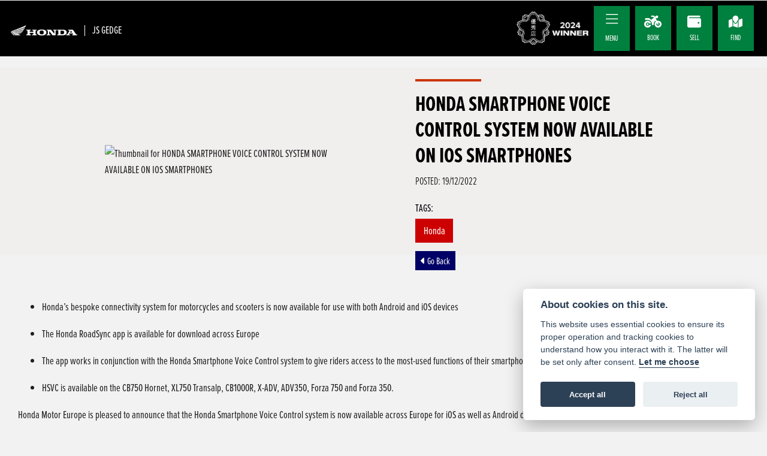

--- FILE ---
content_type: text/html; charset=utf-8
request_url: https://www.jsgedge.co.uk/honda/news-and-events/honda-smartphone-voice-control-system-now-available-on-ios-smartphones
body_size: 12499
content:
<!DOCTYPE html>
<html lang="en">
	<head>
		<title>HONDA SMARTPHONE VOICE CONTROL SYSTEM NOW AVAILABLE ON IOS SMARTPHONES</title>
		<meta http-equiv="Content-Type" content="text/html; charset=utf-8" />
		<meta name="viewport" content="width=device-width, initial-scale=1.0" />
		
		<link rel="shortcut icon" href="/favicon.ico">
		<link rel="apple-touch-icon" href="/images/mobile/app-icon.png">
		<meta name="description" content="Honda Smartphone Voice Control system now available on iOS smartphones">
		<meta name="theme-color" content="#2d2d2d" />
		<meta name="csrf-token" content="7c8a2e9f75070f0e3277c16ae7c4001f" />
		
		<link rel="preload" as="image" href="/./images/dealer/main-logo.png">
		
		
		
		
		<meta http-equiv="Content-Type" content="text/html; charset=utf-8">
<meta property="og:url" content="https://www.jsgedge.co.uk/honda/news-and-events/honda-smartphone-voice-control-system-now-available-on-ios-smartphones">
<meta property="og:type" content="website">
<meta property="og:title" content="HONDA SMARTPHONE VOICE CONTROL SYSTEM NOW AVAILABLE ON IOS SMARTPHONES">
<meta property="og:description" content="Honda Smartphone Voice Control system now available on iOS smartphones">
<meta property="og:image" content="https://www.jsgedge.co.uk/i/?item_id=101&item_type=central&item_size=medium">


<meta name="twitter:card" content="summary_large_image">
<meta property="twitter:domain" content="https://www.jsgedge.co.uk/">
<meta property="twitter:url" content="https://www.jsgedge.co.uk/honda/news-and-events/honda-smartphone-voice-control-system-now-available-on-ios-smartphones">
<meta name="twitter:title" content="HONDA SMARTPHONE VOICE CONTROL SYSTEM NOW AVAILABLE ON IOS SMARTPHONES">
<meta name="twitter:description" content="Honda Smartphone Voice Control system now available on iOS smartphones">
<meta name="twitter:image" content="https://www.jsgedge.co.uk/i/?item_id=101&item_type=central&item_size=medium">
		

		
		<style>
		.carousel.slide{min-width:100%;}.placeholder{width:300px;}.placeholder-image-wrapper{margin-bottom:10px;position:relative;padding-bottom:100%}.placeholder-image{background:#dddddd;border-radius:4px;height:100%;position:absolute;width:100%;}.placeholder-text{background:#dddddd;border-radius:4px;height:20px;margin-bottom:5px;}.placeholder-text.short{width:75%;}.shimmer{overflow:hidden;position:relative;}.shimmer::before{content:"";position:absolute;background:linear-gradient(90deg,rgba(255,255,255,0) 0%,rgba(255,255,255,.4) 50%,rgba(255,255,255,0) 100%);height:100%;width:100%;z-index:1;animation:shimmer 1s infinite;}@keyframes shimmer{0%{transform:translateX(-100%)}100%{transform:translateX(100%)}}@media screen and (max-width:570px){.placeholder:nth-child(n+2){display:none}}@media screen and (max-width:985px){.placeholder:nth-child(n+3){display:none}}@media screen and (max-width:1100px){.placeholder:nth-child(n+4){display:none}}body.atvsrange,body.kawasaki-atv{background-color:#FFF;color:#000;}.pull-left{float:left!important;}.pull-right{float:right!important;}.hidden{display:none!important;}.input-sm{height:30px;padding:5px 10px;font-size:12px;line-height:1.5;border-radius:3px;}.img-responsive{display:block;max-width:100%;height:auto;}a{color:#343a40}a:hover,a:focus{color:#232939}.nav-link{white-space:normal;}.collapse.show{display:block!important;}body .pagecontent .keditor-toolbar{display:none;}.carousel-item.invisible_link a{position:absolute;width:100%;height:100%;top:0;left:0;}@media (max-width:575px){.hidden-xs-down,.hidden-sm-down,.hidden-md-down,.hidden-lg-down,.hidden-xl-down,.hidden-xs-up,.hidden-unless-sm,.hidden-unless-md,.hidden-unless-lg,.hidden-unless-xl{display:none!important}}@media (min-width:576px) and (max-width:767px){.hidden-sm-down,.hidden-md-down,.hidden-lg-down,.hidden-xl-down,.hidden-xs-up,.hidden-sm-up,.hidden-unless-xs,.hidden-unless-md,.hidden-unless-lg,.hidden-unless-xl{display:none!important}}@media (min-width:768px) and (max-width:991px){.hidden-md-down,.hidden-lg-down,.hidden-xl-down,.hidden-xs-up,.hidden-sm-up,.hidden-md-up,.hidden-unless-xs,.hidden-unless-sm,.hidden-unless-lg,.hidden-unless-xl{display:none!important}}@media (min-width:992px) and (max-width:1199px){.hidden-lg-down,.hidden-xl-down,.hidden-xs-up,.hidden-sm-up,.hidden-md-up,.hidden-lg-up,.hidden-unless-xs,.hidden-unless-sm,.hidden-unless-md,.hidden-unless-xl{display:none!important}}@media (min-width:1200px){.hidden-xl-down,.hidden-xs-up,.hidden-sm-up,.hidden-md-up,.hidden-lg-up,.hidden-xl-up,.hidden-unless-xs,.hidden-unless-sm,.hidden-unless-md,.hidden-unless-lg{display:none!important}}.flex-fill{flex:1}.flex-grow-1{-ms-flex-positive:1!important;flex-grow:1!important;}.flex-shrink-1{-ms-flex-negative:1!important;flex-shrink:1!important;}.flex-shrink-0{-ms-flex-negative:0!important;flex-shrink:0!important;}.flex-grow-0{-ms-flex-positive:0!important;flex-grow:0!important;}.row{clear:both;}*{min-height:.01px;}.stop-control{pointer-events:none;opacity:.3;}.stretched-link::after{position:absolute;top:0;right:0;bottom:0;left:0;z-index:1;pointer-events:auto;content:"";background-color:rgba(0,0,0,0);}a[href^="tel"]{color:inherit;text-decoration:none;}.btn:focus,.btn:active{outline:none!important;box-shadow:none!important;}.hasbanner .bodycontent{padding-top:0;}.bodycontent{padding-top:0;margin:0 auto;}.dropdown-submenu{position:relative;}.dropdown-submenu>.dropdown-menu{top:0;left:100%;margin-top:-6px;margin-left:0;border-radius:.25rem;}.dropdown-submenu:hover>.dropdown-menu{display:block;}.dropdown-submenu>a::after{border-bottom:.3em solid transparent;border-left-color:inherit;border-left-style:solid;border-left-width:.3em;border-top:.3em solid transparent;content:" ";display:block;float:right;height:0;margin-right:-.6em;margin-top:-.95em;width:0;position:absolute;right:10px;}.dropdown-submenu.pull-left{float:none;}.dropdown-submenu.pull-left>.dropdown-menu{left:-75%;}.dropdown-menu .divider{background-color:#e5e5e5;height:1px;margin:9px 0;overflow:hidden;}.dropdown-menu>li.kopie>a{padding-left:5px;}.dropdown-submenu{position:relative;}.dropdown-submenu>.dropdown-menu{top:0;left:100%;margin-top:-6px;margin-left:-1px;-webkit-border-radius:0 6px 6px 6px;-moz-border-radius:0 6px 6px 6px;border-radius:0 6px 6px 6px;}.dropdown-submenu>a:after{border-color:transparent transparent transparent #333;border-style:solid;border-width:5px 0 5px 5px;content:" ";display:block;float:right;height:0;margin-right:-10px;margin-top:5px;width:0;}.dropdown-submenu:hover>a:after{border-left-color:#555;}.dropdown-menu>li>a:hover,.dropdown-menu>.active>a:hover{text-decoration:underline;}#navbar .dropdown-menu>li>a:hover,#navbar .dropdown-menu>.active>a:hover{text-decoration:none;}#back-btn:hover{cursor:pointer;}.fw-container{padding-left:0;padding-right:0;}.container-content .container-content{margin:0;}.full-width{width:100%;}#admin-bar{width:75px;display:block;position:fixed;top:50%;transform:translate(0,-50%);background:#63616191;right:0;z-index:1;}#admin-bar .btn{height:40px;padding:10px 0;}.log .alert.fade.hide{display:none;}.checkout_new_cmr .new_submit_button,.checkout_existing_cmr .new_submit_button,#password_reminder,#reminder_continue{display:block;border-radius:0;margin:25px auto;font-style:normal;text-align:center;font-size:16px;padding:7px;font-weight:700;}#reminder_continue{display:inline-block;}#password_reminder{width:150px;}.checkout_new_cmr a.new_submit_button:hover,.checkout_existing_cmr a.new_submit_button:hover{border:2px solid #e0e0e0;}.checkout_table_wrapper#new_customers{margin-top:110px;}h3.m-xs-top-bottom{margin-bottom:30px;}.o-or-divider:after,.o-or-divider:before{position:absolute;content:"";display:block;padding:55px 0;border-left:1px solid #7d7d7d;border-right:1px solid #e0e0e0;left:50%;}.o-or-divider{color:#7d7d7d;font-size:20px;font-weight:bold;padding-top:115px;}.o-or-divider:before{top:-10px;}.o-or-divider:after{top:155px;padding-top:70px;}#search_results{overflow:hidden;}#search_button{cursor:pointer;}.container-text{width:100%;margin-right:auto!important;margin-left:auto!important}.short-text .container-text{padding-left:0;padding-right:0;}.sign_in_details #password a:hover{cursor:pointer;text-decoration:underline;}.list-group.account-navigation .list-group-item:hover{background-color:#f8f9fa;}.account_management_details #edit_account_details,.account_management_details #add_shipping_address{cursor:pointer;}.list-group.account-navigation .list-group-item:hover{background-color:#f8f9fa;color:#000;cursor:pointer;}.actions .fa-trash{color:#dc3545;}.actions .fa-trash:hover{cursor:pointer;}#cart a:hover{text-decoration:none;}ul .currencies_dd{color:white;background:beige;z-index:-1;}#currencies a{position:absolute;background-color:#000000;color:#F0F0F0;}.no-padding .col-12{padding-left:0;padding-right:0;}.fullwidth-content{margin-left:-15px;margin-right:-15px;}section{position:static!important}section.halfbannerbrand,section.fullwidth-content.px-xl-3.px-lg-4.hero-area.hero-height,section.fullwidth-content,section.bannerbrand.fullwidth-content,section.range-size,section.hero-area,section#tabs{position:relative!important;}.dropdown-toggle::after{display:inline-block;width:0;height:0;margin-left:0;vertical-align:.255em;content:"";border-top:.3em solid;border-right:.3em solid transparent;border-left:.3em solid transparent;}.modal{z-index:99999!important;}.searchoverlay button{padding:26px!important;}.parallax__container{position:absolute!important;}.max-p-size{max-height:1520px;}h2.parallax-heading,h3.parallax-heading{padding-left:0!important;padding-right:0!important;}.navbar-brand{margin-right:0;}#bike_findercontent .gdpr-container input{margin-right:10px;}#bike_findercontent .multi-select-wrapper .btn-group{width:100%;}#account_management #wish_list{padding:0 15px;margin:auto;}.fca p{font-size:.75rem!important;}.option_to_purchase_text.col-12{font-size:.6rem;}p.dealer-price{margin-top:10px!important;font-size:1.4rem!important;}form#frm_standalone_finance_application .form-control{border-radius:5px;}form#frm_standalone_finance_application legend{border:none;background:none;color:#000;padding:30px 0 0;}form#frm_standalone_finance_application fieldset{border:none;}form#frm_standalone_finance_application .form-group,form#frm_standalone_finance_application .col-md-12{width:100%;float:left;padding:0;}form#frm_standalone_finance_application .card{margin:40px auto;padding:0 0 20px 0;background:rgba(0,0,0,.01);border-radius:5px;}form#frm_standalone_finance_application .card-header{background-color:rgba(0,0,0,.7);color:#FFF;border-radius:5px 5px 0 0;border:none;font-weight:bold;}form#frm_standalone_finance_application .card-body{flex:1 1 auto;padding:10px 15px 0;}form#frm_standalone_finance_application span.requiredtext{color:red;}form#frm_standalone_finance_application .radio{max-width:none;}form#frm_standalone_finance_application div#div_gdpr{max-width:100%;}form#frm_standalone_finance_application div#div_gdpr .col-md-12{padding:0;}form#frm_standalone_finance_application div#div_gdpr .gdpr-container{background:rgba(0,0,0,.02);border:1px solid green;color:#000;border-radius:5px;}form#frm_standalone_finance_application .radio label{line-height:normal;margin:5px auto;}form#frm_standalone_finance_application .radio input[type="radio"],form#frm_standalone_finance_application input[type='checkbox']{margin:auto 10px auto auto;border-radius:5px;border:1px solid #888;cursor:pointer;background:#FFF;}form#frm_standalone_finance_application input[type='radio']:checked:before{background:#000;border-radius:3px;line-height:normal;margin:auto;width:18px;height:18px;}form#frm_standalone_finance_application input[type="date"]{padding-left:60px;display:inline;width:auto;}form#frm_standalone_finance_application span.fa.fa-calendar.open-datepicker{display:none;}div#div_gdpr{width:100%;max-width:100%;}@media screen\0{.parallax__container .parallax{position:initial!important;background-attachment:fixed}}@media screen and (min-width:576px){.container-text{max-width:540px}#bike_findercontent .multi-select-wrapper .btn-group{width:auto}}@media screen and (min-width:768px){.container-text{max-width:720px}}@media screen and (min-width:992px){.container-text{max-width:960px}}@media screen and (min-width:1200px){.container-text{max-width:1310px}}@media screen and (min-width:1369px){.product-list-container.navigation{width:auto;top:auto}.carousel{margin-top:0!important}}@media screen and (min-width:1600px){.container-text{max-width:1560px}}@media screen and (max-width:1199.98px){nav.navbar.fixed-top{max-height:100%;overflow-y:auto}.affix{max-height:100%;overflow-y:auto}}@media screen and (max-width:991px){.carousel .banner-text{width:100%;max-width:100%}}@media screen and (max-width:768px){.o-or-divider:after,.o-or-divider:before{display:none}.o-or-divider{padding-top:15px}.checkout_table_wrapper#new_customers{margin-top:10px}}@media screen and (max-width:767.98px){#dealer-nav .navbar{overflow:auto;max-height:85vh}}.modal-xxl{max-width:90%;}@media (max-width:768px){.modal-xxl{max-width:100%}}
		</style>

		
		<style>
.card.blog-card{overflow:hidden;}.fitnews{height:420px;object-fit:cover;width:100%;object-position:top center;}.blog-card .carouselimagewrap.blog{max-height:420px;height:420px;}.blog-wrapper .blog-item{height:100%;}.google_widget div,.google_widget iframe,.google_widget img{max-width:100%;}#album_wrapper .card-img-top{height:250px;object-fit:cover;cursor:pointer;}.image-gallery.card-columns .card-img-top{cursor:pointer;}.selectusedhome.submit{color:#FFF;padding:14px;margin:0;width:100%;text-transform:uppercase;font-weight:bold;background:url(../../images/icons/selector-go.png) right no-repeat #CC0000;}.selectusedhome.submit:hover{background:url(../../images/icons/selector-go.png) right no-repeat #666;color:#FFF!important;}.usedrangebuttons{padding:10px 0;background:#CC0000;}.homefeature_usedbikesearch{overflow:hidden;background:#000;}.used_search_fiter_wrapper .banner_used_search select.form-control{height:50px;font-weight:bold;}.used-search-bg{background:#cecece;padding:40px 40px;border-radius:2px;margin:0 auto;text-align:center;}.used-search-inner{max-width:900px;margin:0 auto}.used-search-bg h3{color:#010101;font-size:2.1rem;font-weight:700;text-align:center;padding-bottom:20px;}.used-search-style{font-size:1rem;text-transform:lowercase;padding:.5rem 1rem}.btn-used-bike-search{background:0 0;background-color:#cd192d;background-image:none;border:2px solid #cd192d;box-shadow:none;color:#fff;cursor:pointer;display:inline-block;font-weight:600;font-size:17px;line-height:34px;margin-bottom:0;min-height:38px;padding:0 20px;text-align:center;text-decoration:none;text-transform:uppercase;white-space:nowrap;-webkit-font-smoothing:antialiased;position:relative;transition:background 250ms,border-color 250ms;}.used-search-inner select{margin:0;background:#fff;color:#888;border:none;outline:none;display:inline-block;-webkit-appearance:none;-moz-appearance:none;appearance:none;cursor:pointer;width:100%!important;-webkit-border-radius:0;-moz-border-radius:0;border-radius:0;}#advanced_filters_wrapper .btn.collapsed .fa-chevron-down:before{content:"\f078";}#advanced_filters_wrapper .btn .fa-chevron-down:before{content:"\f077";}#bike_finder{margin-bottom:500px;}#bike_finder .multi-select-wrapper{margin-bottom:5rem;}.multiselect-container .input-group{width:96%;}#bike_finder button.multiselect.dropdown-toggle,#bike_finder .multiselect-native-select{width:100%;}ul.multiselect-container.dropdown-menu.show{min-width:355px;height:500px;overflow-y:scroll;}#bike_finder .lead{font-size:1.0;}#bike_finder button.multiselect.dropdown-toggle{border:1px solid rgba(0,0,0,.125);}#bike_finder .multiselect-container>li>a>label.checkbox{margin:0;width:100%;color:#000;}.tabwrapper .row{width:100%;}.featuredproduct .card-title{text-overflow:ellipsis;white-space:nowrap;overflow:hidden;font-weight:bold;text-align:center;}.featuredproduct img{height:200px;object-fit:contain;}.featuredproduct .card-subtitle.price,.featuredproduct .card-subtitle.was{width:100%;display:block;text-align:center;font-weight:600;font-size:20px;margin:10px 0 0 0;}.featuredproduct .card-subtitle.was{margin:0;font-size:25px;}.featuredproduct .card-subtitle.desc{text-overflow:ellipsis;white-space:nowrap;overflow:hidden;width:100%;display:block;margin:10px 0 0 0;}@media screen and (-webkit-min-device-pixel-ratio:0){.used-search-inner select{padding-right:18px}}.used-search-inner select::-ms-expand{display:none;}.used-search-inner label{position:relative;width:100%}.used-search-inner label:after{content:"\f078";font-family:"Font Awesome 5 Pro","Font Awesome 6 Pro";font-weight:400;font-size:1rem;color:#073346;right:1rem;top:7px;padding:0 0 2px;position:absolute;pointer-events:none;}.used-search-inner label:before{content:'';right:4px;top:0;width:23px;height:18px;background:#fff;position:absolute;pointer-events:none;display:block;}div#used_bikes_carousel span.card-subtitle{display:inline-block;}div#used_bikes_carousel span.card-subtitle.was{position:absolute;top:0;left:0;padding:13px 10px 8px 10px;background:green;width:100%;color:#FFF;}div#used_bikes_carousel span.card-subtitle.price{display:block;font-weight:bold;margin:10px auto 10px;}.videowrap{position:relative;font-size:25px;padding:10px;background-color:#333;color:#fff;margin:5px auto 10px;border-radius:0;width:100%;box-sizing:border-box;text-align:center;text-transform:uppercase;}.phonewrap{position:relative;font-size:25px;padding:10px;background-color:#28a745;color:#fff;margin:5px auto 10px;border-radius:0;width:100%;box-sizing:border-box;text-align:center;text-transform:uppercase;}.phonewrap a,.videowrap a{color:#fff;}a.phonewrap:hover,a.phonewrap:active,a.phonewrap:focus,a.videowrap:hover,a.videowrap:active,a.videowrap:focus{color:#fff;text-decoration:none;}.widget-accordion .card-header:after{font-family:'FontAwesome 5 Free';content:"\002d";float:right;font-weight:900;font-size:40px;line-height:10px;}.widget-accordion .card-header.collapsed:after{font-family:'FontAwesome 5 Free';content:"\002b";float:right;font-weight:900;font-size:25px;line-height:15px;}.bodycontent .newdepositbutton-outer{text-align:center;margin:10px auto;}.bodycontent .btn.depositbutton,.bodycontent .btn.depositbutton-new{padding:15px 10px!important;border-radius:3px!important;color:#000!important;text-transform:none!important;border:2px solid #ffab00!important;background:url(https://www.paypalobjects.com/webstatic/en_US/i/buttons/PP_logo_h_100x26.png) no-repeat 95% 7px #FFc124!important;width:250px!important;text-align:left!important;font-size:13px!important;max-width:100%!important;line-height:normal!important;}.bodycontent .btn.depositbutton-new{width:100%!important;}.bodycontent .btn.depositbutton:hover,.bodycontent .btn.depositbutton-new:hover{background:url(https://www.paypalobjects.com/webstatic/en_US/i/buttons/PP_logo_h_100x26.png) no-repeat 95% 7px #Facb56!important;border:2px solid #ffab00!important;color:#000!important;}.bodycontent .btn.depositbutton:after,.bodycontent .btn.depositbutton-new:after{display:none!important;}.bodycontent .btn.depositbutton-new,.triumph .bodycontent .btn.depositbutton,.ducati .bodycontent .btn.depositbutton{background:url(https://www.paypalobjects.com/webstatic/en_US/i/buttons/PP_logo_h_100x26.png) no-repeat 95% 9px #e9e9e9!important;border:none!important;}.bodycontent .btn.depositbutton-new:hover,.triumph .bodycontent .btn.depositbutton:hover,.ducati .bodycontent .btn.depositbutton:hover{background:url(https://www.paypalobjects.com/webstatic/en_US/i/buttons/PP_logo_h_100x26.png) no-repeat 95% 9px #cacaca!important;border:none!important;}.blog_widget{text-align:center;}.blog-card p.card-text{overflow:hidden;text-overflow:ellipsis;-webkit-line-clamp:2;display:-webkit-box;-webkit-box-orient:vertical;line-height:1.3em;text-align:center;margin-top:0}@media screen and (max-width:1199.98px){.fitnews{height:300px;object-fit:cover;width:100%;object-position:top center}.blog-card .carouselimagewrap.blog{max-height:300px;height:300px}}@media screen and (max-width:991px){.fitnews{height:320px;object-fit:cover;width:100%;object-position:top center}.blog-card .carouselimagewrap.blog{max-height:320px;height:320px}}@media screen and (max-width:780px){.blog_title h1{font-size:1.4rem!important}}@media screen and (max-width:767.98px){.blog_title h1{font-size:1.4rem!important}}@media screen and (max-width:575.98px){.fitnews{height:auto;object-fit:cover;width:100%;object-position:top center}.blog-card .carouselimagewrap.blog{max-height:100%;height:auto}.blog-card .card-block{height:auto!important;overflow:hidden}}@media (min-width:1369px){.shopitem .shop-thumb__img{height:300px}}@media all and (-ms-high-contrast:none),(-ms-high-contrast:active){.dynamic_div .news-container .primary-news{max-height:659px}}
		</style>

		
		<link rel="stylesheet" type="text/css" href="/cache/css/page_9cdad8ce86f6aa8154b9b2a7dd169536.css"><link rel="stylesheet" href="https://cdn.dealerwebs.co.uk/css/core-multi.css"/>
		
		<link rel="stylesheet" type="text/css" href=""><link rel="stylesheet" type="text/css" href="/cache/css/custom_1638b3f22c12e8e51d09a3aa2228f6d1.css">
		
		<link rel="stylesheet" type="text/css" href="/cache/css/skin_b93d0b34b6a0eb51b1b46f90a4d8a53a.css">
		
		<script async src="https://www.googletagmanager.com/gtag/js?id=UA-77325939-1"></script>
<script>
  window.dataLayer = window.dataLayer || [];
  function gtag(){dataLayer.push(arguments);}
  gtag('js', new Date());

  gtag('config', 'UA-77325939-1');
</script>

		
		
		
		
		
		
		
		<link rel="stylesheet" type="text/css" href="/cache/css/module_14b6cdf4c24b70319897bcfacebd56c2.css">
		
        

		
		<link rel="preconnect" href="https://ka-p.fontawesome.com">
		<link rel="stylesheet" href="https://kit.fontawesome.com/d9a34e2ce5.css" crossorigin="anonymous">
		
		<link rel="canonical" href="https://www.jsgedge.co.uk/honda/news-and-events/honda-smartphone-voice-control-system-now-available-on-ios-smartphones" />

		<noscript id="deferred-styles">
			
			<link rel="stylesheet" type="text/css" href="">
			
		</noscript>
	</head>

	<body id="page_223" class="default honda jsgedge-skin news&events module-blog  " data-theme="honda">
		
		
        
		<div class="pagecontent">
			 




<div id="dealer-nav">
    
    <div class="nav-wrap">
        
        <nav class="navbar navbar-expand-xxl py-2 px-xxl-5 px-xl-3">

		
			
			

            <div class="dealerlogowrap mr-xxl-3 mr-xl-5">
				
				
				    <a class="navbar-brand mr-0 mr-xl-5" href="/./">
    
            <img src="/./templates/dwmaster/custom/images/header-honda-white.png" class="img-fluid d-inline-block dealer-location-logo" width="124" alt="JS Gedge">
			
            <span class="dealername d-inline-block">JS Gedge</span>
        </a>
				
				
		
				
		</div>
          

        

            <div class="collapse navbar-collapse order-last order-xl-2 ml-xl-3" id="mainmenu">

    <ul class="navbar-nav ">
        <li class="nav-item homeicon">
            <a class="nav-link" href="/./"><i class="fal fa-home"></i> <span class="sr-only">(current)</span></a>
        </li>
          
<li id="menu_item_746" class="nav-item  pagename-# "><a class="nav-link " href="/honda" title="Home" > Home </a></li><li class="nav-item dropdown  ">                              
    <a href="#" class="nav-link dropdown-toggle " data-toggle="dropdown" >New Bikes <b class="caret"></b></a>
    <ul class="dropdown-menu ">
          
<li id="menu_item_826" class="nav-item  pagename-new-bikes "><a class="nav-link " href="https://www.jsgedge.co.uk/honda/new-bikes" title="Honda Range" > Honda Range </a></li>  
<li id="menu_item_894" class="nav-item  pagename-honda-demonstrators "><a class="nav-link " href="https://www.jsgedge.co.uk/honda/honda-demonstrators" title="Demonstrators" > Demonstrators </a></li>  
<li id="menu_item_928" class="nav-item  pagename-accessories "><a class="nav-link " href="https://www.jsgedge.co.uk/honda/accessories" title="Honda Accessories" > Honda Accessories </a></li>  
<li id="menu_item_929" class="nav-item  pagename-extended-guarantees "><a class="nav-link " href="https://www.jsgedge.co.uk/honda/extended-guarantees" title="Honda Extended Guarantees" > Honda Extended Guarantees </a></li>  
<li id="menu_item_878" class="nav-item  pagename-fireblade-history "><a class="nav-link " href="https://www.jsgedge.co.uk/honda/fireblade-history" title="Fireblade History" > Fireblade History </a></li>  
<li id="menu_item_930" class="nav-item  pagename-goldwing-specialist "><a class="nav-link " href="https://www.jsgedge.co.uk/honda/goldwing-specialist" title="Honda Goldwing Specialist" > Honda Goldwing Specialist </a></li>  
<li id="menu_item_909" class="nav-item  pagename-on-a-honda-you-can "><a class="nav-link " href="https://www.jsgedge.co.uk/honda/on-a-honda-you-can" title="On a Honda You Can" > On a Honda You Can </a></li>    
    </ul>
</li><li class="nav-item dropdown  ">                              
    <a href="#" class="nav-link dropdown-toggle " data-toggle="dropdown" >Bikes in Stock <b class="caret"></b></a>
    <ul class="dropdown-menu ">
          
<li id="menu_item_833" class="nav-item  pagename-in-stock-honda-bikes "><a class="nav-link " href="/bikes-in-stock/honda" title="In Stock Honda Bikes" > In Stock Honda Bikes </a></li>  
<li id="menu_item_931" class="nav-item  pagename-used-motorcycle-guarantees "><a class="nav-link " href="https://www.jsgedge.co.uk/honda/used-motorcycle-guarantees" title="Honda Used Motorcycle Guarantees" > Honda Used Motorcycle Guarantees </a></li>    
    </ul>
</li>  
<li id="menu_item_834" class="nav-item  pagename-offers "><a class="nav-link " href="https://www.jsgedge.co.uk/honda/offers" title="Offers" > Offers </a></li><li class="nav-item dropdown  ">                              
    <a href="#" class="nav-link dropdown-toggle " data-toggle="dropdown" >Workshop <b class="caret"></b></a>
    <ul class="dropdown-menu ">
          
<li id="menu_item_836" class="nav-item  pagename-workshop-services "><a class="nav-link " href="/workshop-services" title="Workshop Services" > Workshop Services </a></li>  
<li id="menu_item_933" class="nav-item  pagename-fixed-price-service-plans "><a class="nav-link " href="https://www.jsgedge.co.uk/honda/fixed-price-service-plans" title="Fixed Price Service Plans" > Fixed Price Service Plans </a></li>  
<li id="menu_item_932" class="nav-item  pagename-tailored-service-plans "><a class="nav-link " href="https://www.jsgedge.co.uk/honda/tailored-service-plans" title="Tailored Service Plans" > Tailored Service Plans </a></li>  
<li id="menu_item_844" class="nav-item  pagename-service-enquiry "><a class="nav-link " href="https://www.jsgedge.co.uk/honda/service-enquiry" title="Service Enquiry" > Service Enquiry </a></li>  
<li id="menu_item_843" class="nav-item  pagename-mot-enquiry "><a class="nav-link " href="https://www.jsgedge.co.uk/honda/mot-enquiry" title="MOT Enquiry" > MOT Enquiry </a></li>    
    </ul>
</li><li class="nav-item dropdown  ">                              
    <a href="#" class="nav-link dropdown-toggle " data-toggle="dropdown" >Shop <b class="caret"></b></a>
    <ul class="dropdown-menu ">
          
<li id="menu_item_881" class="nav-item  pagename-shop "><a class="nav-link " href="https://www.ebay.co.uk/str/jsgedge" title="eBay" target="_BLANK"> eBay </a></li>  
<li id="menu_item_892" class="nav-item  pagename-vintage-clothing "><a class="nav-link " href="https://www.jsgedge.co.uk/images/document/honda-vintage-cllection-compressed-zeihmli8nq.pdf" title="Vintage Clothing" target="_BLANK"> Vintage Clothing </a></li>    
    </ul>
</li><li class="nav-item dropdown  ">                              
    <a href="#" class="nav-link dropdown-toggle " data-toggle="dropdown" >Finance <b class="caret"></b></a>
    <ul class="dropdown-menu ">
          
<li id="menu_item_858" class="nav-item  pagename-honda-financial-services "><a class="nav-link " href="https://www.jsgedge.co.uk/honda/honda-financial-services" title="Honda Financial Services" > Honda Financial Services </a></li>  
<li id="menu_item_905" class="nav-item  pagename-pcp-finance "><a class="nav-link " href="https://www.jsgedge.co.uk/honda/pcp-finance" title="Honda PCP Finance" > Honda PCP Finance </a></li>  
<li id="menu_item_906" class="nav-item  pagename-hp-finance "><a class="nav-link " href="https://www.jsgedge.co.uk/honda/hp-finance" title="Honda HP Finance" > Honda HP Finance </a></li>  
<li id="menu_item_910" class="nav-item  pagename-rul-finance "><a class="nav-link " href="https://www.jsgedge.co.uk/honda/rul-finance" title="Honda RUL Finance" > Honda RUL Finance </a></li>    
    </ul>
</li>  
<li id="menu_item_855" class="nav-item  pagename-valuation "><a class="nav-link " href="/valuation" title="Valuation" > Valuation </a></li>  
<li id="menu_item_934" class="nav-item  pagename-insurance "><a class="nav-link " href="https://www.jsgedge.co.uk/honda/insurance" title="Insurance" > Insurance </a></li><li class="nav-item dropdown  ">                              
    <a href="#" class="nav-link dropdown-toggle " data-toggle="dropdown" >Training <b class="caret"></b></a>
    <ul class="dropdown-menu ">
          
<li id="menu_item_853" class="nav-item  pagename-learn-to-ride "><a class="nav-link " href="https://hbdmts.co.uk/" title="Learn to Ride" target="_BLANK"> Learn to Ride </a></li>  
<li id="menu_item_937" class="nav-item  pagename-school-of-motoring "><a class="nav-link " href="https://www.jsgedge.co.uk/honda/school-of-motoring" title="Honda School of Motoring" > Honda School of Motoring </a></li>  
<li id="menu_item_935" class="nav-item  pagename-school-of-motorcycling-new-rider-programme "><a class="nav-link " href="https://www.jsgedge.co.uk/honda/school-of-motorcycling-new-rider-programme" title="Honda New Rider Programme" > Honda New Rider Programme </a></li>  
<li id="menu_item_936" class="nav-item  pagename-the-cbt-test-guide "><a class="nav-link " href="https://www.jsgedge.co.uk/honda/the-cbt-test-guide" title="The CBT Test Guide" > The CBT Test Guide </a></li>  
<li id="menu_item_938" class="nav-item  pagename-level-up-offer "><a class="nav-link " href="https://www.jsgedge.co.uk/honda/level-up-offer" title="Honda Level Up Offer" > Honda Level Up Offer </a></li>    
    </ul>
</li>  
<li id="menu_item_850" class="nav-item  active pagename-news-and-events "><a class="nav-link " href="https://www.jsgedge.co.uk/honda/news-and-events" title="News & Events" > News & Events </a></li><li class="nav-item dropdown  ">                              
    <a href="#" class="nav-link dropdown-toggle " data-toggle="dropdown" >About <b class="caret"></b></a>
    <ul class="dropdown-menu ">
          
<li id="menu_item_840" class="nav-item  pagename-about-us "><a class="nav-link " href="/about-us" title="About Us" > About Us </a></li>  
<li id="menu_item_842" class="nav-item  pagename-customer-reviews "><a class="nav-link " href="https://www.jsgedge.co.uk/honda/customer-reviews" title="Customer Reviews" > Customer Reviews </a></li>    
    </ul>
</li>  
<li id="menu_item_841" class="nav-item  pagename-contact-us "><a class="nav-link " href="https://www.jsgedge.co.uk/honda/contact-us" title="Contact Us" > Contact Us </a></li> 

        <div id="sitesearch" class="searchoverlay">
            <span class="closebtn" onclick="closeSearch()" title="Close Overlay">×</span>
            <div class="searchoverlay-content">
                <form method="get" action="/site-search">
                    <input type="hidden" name="csrf-token" value="7c8a2e9f75070f0e3277c16ae7c4001f">
                    <input type="text" placeholder="Find anything..." name="search_term">
                    <button type="submit"><i class="fa fa-search"></i></button>
                </form>
            </div>
        </div>

        <input type="image" name="submit" class="search_submit d-none d-xxl-block mt-2 ml-2" src="https://cdn.dealerwebs.co.uk/icons/icon-search-white.png" width="19" height="19" onclick="openSearch()" >

        <script>
            function openSearch() {
                document.getElementById("sitesearch").style.display = "block";
            }

            function closeSearch() {
                document.getElementById("sitesearch").style.display = "none";
            }
        </script>

    </ul>

    <ul class="nav navbar-nav flex-row justify-content-center flex-nowrap" id="mobilesearchwrap">
        <div class="phone-search-area">

            <div class="search-area d-block d-xxl-none">          

                <form method="get" action="/site-search"  >		  
                    <input type="hidden" name="csrf-token" value="7c8a2e9f75070f0e3277c16ae7c4001f">
                    <div class="input-group py-1 px-2 px-md-0 py-4 " >
                        <input class="form-control searchmobile form-control-dark nobgsearch" name="search_term" type="text" placeholder="Search site..." aria-label="Search">
                        <input type="hidden" name="is_posted" value="yes"/>
                        <div class="input-group-append search-border">
                            <button class="btn btn-outline-light nobgsearch" type="submit"><i class="fa fa-search"></i></button>
                        </div>
                    </div>  
                    
                </form>  
                
            </div>

        </div>    

    </ul>

    <div id="contactblock" class=" d-block d-md-none pb-3">
      		       <div class="col-auto order-last">
            <div class="row align-items-center justify-content-center">
				
				
				
			    <div class="col-auto px-1 text-white text-center">
			      <div class="award-button"><a class="stretched-link" href="https://www.jsgedge.co.uk/news-and-events/js-gedge-honda-win-the-honda-yshaward-for-customer-satisfaction"><img src="/./templates/honda/custom/images/honda-award.png" alt="AWARD" width="120" class="icon-award"></a></div></div>	


        <div class="col-auto px-1 text-white text-center d-flex d-sm-none"><div class="menu-button"><a href="/./book-your-test-ride"><img src="/./templates/dwmaster/custom/images/icon-book.png" class="icon-locations" alt="BOOK"><br><span class="nav-icon-text">BOOK</span></a></div></div>



             <div class="col-auto text-white px-1 text-center d-flex d-sm-none"><div class="menu-button"><a href="/./valuation"><img src="/./templates/dwmaster/custom/images/icon-sell.png" class="icon-locations" alt="SELL"><br><span class="nav-icon-text">SELL</span></a></div></div>


                <div class="col-auto text-white px-1 text-center d-flex d-sm-none"><div class="menu-button"><button type="button" class="btn btn-nav" data-toggle="modal" data-target=".location-modal"><img src="/./templates/dwmaster/custom/images/icon-find.png" class="icon-locations" alt="FIND"><br><span class="nav-icon-text">FIND</span></button></div></div>

       




            </div>			
        </div>
			
    </div> 	
    
</div>





<div class="modal  fade location-modal" tabindex="-1" role="dialog" aria-labelledby="bladebrands" aria-hidden="true">
   <div class="modal-dialog modal-lg ">
    <div class="modal-content">
      <div class="modal-header">
        <h5 class="modal-title" id="exampleModalLongTitle">Our Locations</h5>
        <button type="button" class="close" data-dismiss="modal" aria-label="Close">
          <span aria-hidden="true">&times;</span>
        </button>
      </div>
      <div class="modal-body">
       
		  
 <div class="row justify-content-around py-3 align-items-center">


	 
<div class="col-lg-6 col-10"><img src="/./images/central/home-honda-location.jpg" alt="Honda Location"></div>	 
	 
<div class="col-lg-4 col-10 py-3"><h3>JS Gedge Honda</h3><p class="footer-text">3-4 Pevensey Court<br>
Pevensey Bay<br>
East Sussex<br>
BN24 6EX<br>
<br>
Tel: 01323 765515 </p></div>	 
	 
	 

</div>
		  
		  
 <div class="row justify-content-around py-3 align-items-center">


	 
<div class="col-lg-6 order-lg-2 col-10"><img src="/./images/central/home-triumph-location.jpg" alt="Triumph Location"></div>	 
	 
<div class="col-lg-4 order-lg-1 col-10 py-3">
  <h3>JS Gedge Triumph</h3>
<p class="footer-text">3-4 Pevensey Court<br>
Pevensey Bay<br>
East Sussex<br>
BN24 6EX<br>
<br>
Tel: 
01424 423520 </p></div>	 
	 
	 

</div>		  
		
		  
		  
		  
      </div>
      <div class="modal-footer">
        <button type="button" class="btn btn-secondary" data-dismiss="modal">Close</button>
      </div>
    </div>
  </div>
</div>

 	
			
			
			
			       <div class="col-auto  ml-auto order-xxl-last">
            <div class="row align-items-center">
				
			
			    <div class="col-auto px-1 text-white text-center d-none d-md-flex">
			      <div class="award-button"><a class="stretched-link" href="https://www.jsgedge.co.uk/news-and-events/js-gedge-honda-win-the-honda-yshaward-for-customer-satisfaction"><img src="/./templates/honda/custom/images/honda-award.png" alt="AWARD" width="120" class="icon-award"></a></div></div>	
				

		 <div class="col-auto px-1 text-white text-center d-block d-xxl-none"><div class="menu-button">    <button class="navbar-toggler p-0" type="button" data-toggle="collapse" data-target="#mainmenu" aria-controls="mainmenu" aria-expanded="false" aria-label="Toggle navigation">
                <i style="color:#FFF; " class="fal fa-bars"></i>
            </button><br><span class="nav-icon-text">MENU</span></a></div></div>		
				
				

        <div class="col-auto px-1 text-white text-center d-none d-sm-flex"><div class="menu-button"><a class="stretched-link" href="/./book-your-test-ride"><img src="/./templates/dwmaster/custom/images/icon-book.png" class="icon-locations" alt="BOOK"><br><span class="nav-icon-text">BOOK</span></a></div></div>



             <div class="col-auto text-white px-1 text-center d-none d-sm-flex"><div class="menu-button"><a class="stretched-link" href="/./valuation"><img src="/./templates/dwmaster/custom/images/icon-sell.png" class="icon-locations" alt="SELL"><br><span class="nav-icon-text">SELL</span></a></div></div>


                <div class="col-auto text-white px-1 text-center  d-none d-sm-flex"><div class="menu-button"><button type="button" class="btn btn-nav" data-toggle="modal" data-target=".location-modal"><img src="/./templates/dwmaster/custom/images/icon-find.png" class="icon-locations" alt="FIND"><br><span class="nav-icon-text">FIND</span></button></div></div>

       




            </div>			
        </div>

        </nav> 	
    
     

    </div>
    
</div>


<div class="honda-award">



</div>

<div id="topticker"></div>














<div class="modal  fade location-modal" tabindex="-1" role="dialog" aria-labelledby="bladebrands" aria-hidden="true">
   <div class="modal-dialog modal-lg ">
    <div class="modal-content">
      <div class="modal-header">
        <h5 class="modal-title" id="exampleModalLongTitle">Our Locations</h5>
        <button type="button" class="close" data-dismiss="modal" aria-label="Close">
          <span aria-hidden="true">&times;</span>
        </button>
      </div>
      <div class="modal-body">
       
		  
 <div class="row justify-content-around py-3 align-items-center">


	 
<div class="col-lg-6 col-10"><img src="/./images/central/home-honda-location.jpg" alt="Honda Location"></div>	 
	 
<div class="col-lg-4 col-10 py-3"><h3>JS Gedge Honda</h3><p class="footer-text">3-4 Pevensey Court<br>
Pevensey Bay<br>
East Sussex<br>
BN24 6EX<br>
<br>
Tel: 01323 765515 </p></div>	 
	 
	 

</div>
		  
		  
 <div class="row justify-content-around py-3 align-items-center">


	 
<div class="col-lg-6 order-lg-2 col-10"><img src="/./images/central/home-triumph-location.jpg" alt="Triumph Location"></div>	 
	 
<div class="col-lg-4 order-lg-1 col-10 py-3">
  <h3>JS Gedge Triumph</h3>
<p class="footer-text">3-4 Pevensey Court<br>
Pevensey Bay<br>
East Sussex<br>
BN24 6EX<br>
<br>
Tel: 
01424 423520 </p></div>	 
	 
	 

</div>		  
		
		  
		  
		  
      </div>
      <div class="modal-footer">
        <button type="button" class="btn btn-secondary" data-dismiss="modal">Close</button>
      </div>
    </div>
  </div>
</div>



<div class="modal  fade phonenumbers" tabindex="-1" role="dialog" aria-labelledby="bladebrands" aria-hidden="true">
   <div class="modal-dialog modal-lg ">
    <div class="modal-content">
      <div class="modal-header">
        <h5 class="modal-title" id="">Call Us</h5>
        <button type="button" class="close" data-dismiss="modal" aria-label="Close">
          <span aria-hidden="true">&times;</span>
        </button>
      </div>
      <div class="modal-body">
       
		  
 <div class="row justify-content-center">

<ul id="telephone-list" style="display: inline-block;">
<li><a href="tel:+441424423520" class="">JS Gedge Honda <span>- 01424 423520</span></a></li>		 
<li><a href="tel:+441323765515" class="">JS Gedge Triumph <span>- 01323 765515</span></a></li>

</ul>

</div>
		  
		  
		  
      </div>
      <div class="modal-footer">
        <button type="button" class="btn btn-secondary" data-dismiss="modal">Close</button>
      </div>
    </div>
  </div>
</div>



			
			<div class="bodycontent col-md-12">
				<div id="blog" class="mb-5 mt-3 blog_custom">
	
	<div class="row">
    
    <div class="feature-news-section">

    <div class="container-fluid contentWidth">

        <div class="row text-center text-xl-left align-items-center justify-content-center">

            <div class="col-xl-4 col-sm-10 col-11">



                <img class="img-fluid" src="/i/?item_id=101&amp;item_type=central&amp;item_size=medium" alt="Thumbnail for HONDA SMARTPHONE VOICE CONTROL SYSTEM NOW AVAILABLE ON IOS SMARTPHONES">

                
            </div>

           <div class="col-xl-4 offset-xl-1 px-4 px-xl-0 overlap pt-4 pt-xl-0">
                        <h1 class="mb-0">HONDA SMARTPHONE VOICE CONTROL SYSTEM NOW AVAILABLE ON IOS SMARTPHONES</h1>
                        <p class="posted mt-0">POSTED: 19/12/2022</p>
                        <div class="blogtags w-100 text-center text-xl-left">
    <p class="tags mb-1">TAGS:</p>
    <a class="btn cta blogtags themebgcolor" href="https://www.jsgedge.co.uk/honda/news-and-events?tag=Honda">Honda</a>
</div>
			   <div id="blogbackwrap" class="w-100 text-center text-xl-left mt-1"><button id="blog-back" class="btn cta btn-secondary themebgcolor btn-sm" onclick="window.history.back()" title="Go Back"><i class="fa-solid fa-caret-left"></i> Go Back</button></div>
                    </div>

        </div>

    </div>

</div>

		
	</div>	
    
    <div class="container">
        
        <div class="blogcontentwrap">
            <div class="row">
                <div class="blogcontent w-100">
                    <section><div class="row my-5 contentwidth">
        <div class="col-12" data-type="container-content" data-anijs="if: scroll, on:window, do: fadeIn animated, before: scrollReveal, after: removeAnim" id="keditor-container-content-1678368757682"><section data-type="component-text"><ul>
	<li>
	<p>Honda&rsquo;s bespoke connectivity system for motorcycles and scooters is now available for use with both Android and iOS devices</p>
	</li>
	<li>
	<p>The Honda RoadSync app is available for download across Europe</p>
	</li>
	<li>
	<p>The app works in conjunction with the Honda Smartphone Voice Control system to give riders access to the most-used functions of their smartphones</p>
	</li>
	<li>
	<p>HSVC is available on the CB750 Hornet, XL750 Transalp, CB1000R, X-ADV, ADV350, Forza 750 and Forza 350.</p>
	</li>
</ul>

<p>Honda Motor Europe is pleased to announce that the Honda Smartphone Voice Control system is now available across Europe for iOS as well as Android devices.</p>

<p>Giving Honda customers access to their favourite apps via the Honda RoadSync app, the Honda Smartphone Voice Control system is now compatible with iOS operating systems of iOS14 and above. Originally made available for use with Android devices, it allows users to access their favourite apps on the move including phone, text, navigation, weather and music.</p>

<p>Customers across Europe will be able to download the free Honda Roadsync app from the App Store and Play Stores. As well as being standard fitment on the new CB750 Hornet and XL750 Transalp, the Honda Smartphone Voice Control system also features on the CB1000R, X-ADV, ADV350, Forza 750 and Forza 350.</p>

<p>All functionality of the app is operated through a combination of voice input and/or a 4-way toggle switch located on the left handlebar, allowing the rider to safely store their smartphone in a pocket or tank bag and remain fully connected.</p>

<p>*Countries covered: France, Germany, Italy, Spain, UK, Austria, Belgium, Czech Republic, Hungary, Lichtenstein, Luxembourg, Netherlands, Poland, Portugal, Slovakia and Switzerland</p>
</section></div>
    </div></section>
                </div>
            </div>   
        </div>
        
    </div>
    
</div>

			</div>
			

			
        <div id="dealer-footer">

    <div id="newsletter-sign-up">
        <div class="container-fluid py-3 mx-auto text-center">
            <p class="d-inline-block pb-3">Get the latest news and offers straight to your inbox</p>
            <a href="/join-newsletter" class="btn btn-primary cta themebgcolor d-inline-block ml-md-4">SIGN UP FOR NEWSLETTER</a>
        </div>
    </div>

    <div class="container-fluid py-5 mx-auto">
        
        <div class="contentwidth">

            <div class="row py-md-4">

                <div class="col-lg-4 col-md-5">
                    
                   

                    <div class="row">
                        <div class="col-6">
                           

<h5>Address</h5>
<p class="footer-text">JS Gedge Honda<br>
3-4 Pevensey Court<br>
Pevensey Bay<br>
East Sussex<br>
BN24 6EX</p>
	
<h5>Contact us</h5>
<p class="footer-text">01323 765515</p>	
							
							<a href="https://www.jsgedge.co.uk/complaints-policy"><h5>Complaints Policy</h5></a>

	

                        </div>

                        <div class="col-6">

                            <h5>Opening times</h5>
                            <p class="footer-text">
                                <p>JS Gedge Honda<br />
Opening Hours:<br />
Monday - Friday: 8:00 am - 5 pm<br />
Saturday & Sunday: Closed</p><p>JS Gedge Triumph<br />
Opening Hours:<br />
Monday - Friday: 8:30 am - 5 pm<br />
Saturday & Sunday: Closed</p>
                            </p>

                            <h5>Follow us</h5>
                            <div class="container-fluid px-0">
                                <a id="socials_facebook" class="btn btn-lg themecolor" href="https://www.facebook.com/jsgedge.pevenseybay/" title="facebook" target="new"><i class="fa-brands fa-facebook"></i></a><a id="socials_instagram" class="btn btn-lg themecolor" href="https://www.instagram.com/jsgedgehonda/?hl=en" title="instagram" target="new"><i class="fa-brands fa-instagram"></i></a>
                            </div>

                        </div>	

                    </div>
                    
                </div>	

                <div class="col-lg-7 offset-lg-1 col-md-7 d-none d-md-block">
                    <a href="/contact-us" class="w-100 h-100 d-block"><div class="dealer-map"></div></a>
                </div>	

            </div>		

        </div>
        
    </div>	

</div>

        
<div id="dealer-lowertext" class="pt-5">
  <div class="container-fluid mx-auto">
    <div class="max1600 mx-auto py-2">
      <div class="row justify-content-between">
        <div class="col-md-auto"> <span class="bottom-footer-text m-auto">&copy; Copyright 2026 JS Gedge. All rights reserved</span> </div>
        <div class="col-md-auto"> <span class="bottom-footer-text">
    <a class="bottom-footer-text" href="/admin/login.php">Admin Login</a>
 </span><span class="footer-pipe" style="color:#FFF">&nbsp;|&nbsp;</span><a class="bottom-footer-text" href="/privacy-and-cookies">Privacy &amp; cookies</a> </div>
      </div>
    </div>
  </div>
  <div class="container-fluid pb-3">
    <div class="fca"> <p>J S Gedge Limited are a credit broker and not a lender. We are Authorised and Regulated by the Financial Conduct Authority. FCA No: 677347 Finance is Subject to status. Other offers may be available but cannot be used in conjunction with this offer. We work with a number of carefully selected credit providers who may be able to offer you finance for your purchase.&nbsp;</p>

<p>We can introduce you to a limited number of finance providers. We do not charge fees for our Consumer Credit services. We will receive a payment(s) or other benefits from finance providers should you decide to enter into an agreement with them, typically either a fixed fee or a fixed percentage of the amount you borrow. The payment we will&nbsp;receive may vary between finance providers and product types. The payment received does not impact the finance rate offered.</p>

<p>Registered in England &amp; Wales: 4374368&nbsp;Registered Office: Address:- 30-34 North Street, Hailsham, BN27 1DW,&nbsp;UNITED KINGDOM</p>
 </div>
  </div>
</div>
<div id="dealerwebs" style="background: black" class="text-white w-100 pull-left py-5"> 
  
  
  <div class="container-fluid mx-auto text-center">
    <div class="row justify-content-between">
      <div class="col"><span class="dealercms d-block mb-1">Powered by DealerWebs</span> <img src="https://cdn.dealerwebs.co.uk/dealerwebs/dw-logo-landscape-red.svg" alt="DealerWebs" width="180" height="41"> </div>
    </div>
  </div>
   </div>

			
		</div>
		
		 
		
		<script src="/cache/js/page_2a823dd12590706bb39cc080e34d9048.js" type="text/javascript"></script>
		
		<script src="/cache/js/module_293ad56d973143db0b99f1ac135ab3ce.js" type="text/javascript"></script>
		
        <script></script><script src="/cache/js/addin_727183a810f0d8cdeb84a81006dcf7f7.js" type="text/javascript"></script><script></script>
		
		<script>document.querySelectorAll('.cocoen').forEach(function(element){
  new Cocoen(element);
});</script>

<script src="https://apps.elfsight.com/p/platform.js" defer></script>
<div class="elfsight-app-0c691a45-307e-4190-ad64-df7c7ed62381"></div>
<div class="elfsight-app-9d4206d7-b63e-47d5-8489-916e2f9fc079"></div>
		
		

		  
        
		
		<script src="/libs/core/dwanalytics.js" type="text/html" data-cookiecategory="analytics"></script>
		
		<script src="/libs/cookieconsent-2.8.0/dist/cookieconsent.js" defer></script>
		
        <script>
            if (window.constants === undefined) {
                window.constants = {};
            }
            window.constants.privacyUrl = "/privacy-and-cookies";
            window.constants.siteAdminEmail = "andrew@jsgedge.co.uk";
        </script>
		<script src="/libs/core/cookieconsent.js" defer></script>
	</body>

	<script>
		$(document).ready(function () {
			var scrollTop = 0;
			$(window).scroll(function () {
				scrollTop = $(window).scrollTop();
				$('.counter').html(scrollTop);

				if (scrollTop >= 30) {
					$('.pagecontent').addClass('scrolled-nav');
				} else if (scrollTop < 100) {
					$('.pagecontent').removeClass('scrolled-nav');
				}

			});

		});

		const body = document.body;
		const scrollUp = "scroll-up";
		const scrollDown = "scroll-down";
		let lastScroll = 0;

		window.addEventListener("scroll", () => {
			const currentScroll = window.pageYOffset;
			if (currentScroll <= 500) {
				body.classList.remove(scrollUp);
				return;
			}

			if (currentScroll > lastScroll && !body.classList.contains(scrollDown)) {
				// down
				body.classList.remove(scrollUp);
				body.classList.add(scrollDown);
			} else if (currentScroll < lastScroll && body.classList.contains(scrollDown)) {
				// up
				body.classList.remove(scrollDown);
				body.classList.add(scrollUp);
			}
			lastScroll = currentScroll;
		});

	</script>  
    
</html>

--- FILE ---
content_type: text/css
request_url: https://www.jsgedge.co.uk/cache/css/custom_1638b3f22c12e8e51d09a3aa2228f6d1.css
body_size: -199
content:
@import url(https://use.typekit.net/hpz1hbm.css);html{font-size:18px}

--- FILE ---
content_type: text/css
request_url: https://www.jsgedge.co.uk/cache/css/skin_b93d0b34b6a0eb51b1b46f90a4d8a53a.css
body_size: 2609
content:
@charset "UTF-8";:root{--contentwidth:1600px;--footerwidth:745px;--listviewwidth:1400px;--detailviewwidth:1735px;--white:#f2f2f2;--black:#000000;--bgprimary:#000066;--bgprimary-accent:#2441be;--bgprimary-dark:#0e2cab;--pill-background-color:#000066;--bgprimary-light:#b1bffc;--bgsecondary:#cc0000;--bgsecondary-accent:#ff7836;--bgsecondary-dark:#ff691f;--bgsecondary-light:#fda980;--bglight:#f8f9fa;--bgdark:#222222;--bgprimary-text:#FFFFFF;--text:#000000;--altbg:#222;--bgprimary-honda:#CC0000;--bgprimary-accent-honda:#950809;--bgprimary-dark-honda:#0e2cab;--pill-background-color-honda:#CC0000;--bgprimary-light-honda:#b1bffc;--bgsecondary-honda:#F4F3F8;--bgsecondary-accent-honda:#C1C1C4;--bgsecondary-dark-honda:#00803e;--bgsecondary-light-honda:#017D75;--bglight-honda:#f8f9fa;--bgdark-honda:#000;--bgprimary-text-honda:#FFFFFF;--text-honda:#1f1f1f;--white-honda:#FFF;--bgprimary-triumph:#cd192d;--bgprimary-accent-triumph:#8f111f;--bgprimary-dark-triumph:#0e2cab;--pill-background-color-triumph:#CC0000;--bgprimary-light-triumph:#b1bffc;--bgsecondary-triumph:#2A2A2A;--bgsecondary-accent-triumph:#C1C1C4;--bgsecondary-dark-triumph:#00803e;--bgsecondary-light-triumph:#017D75;--bglight-triumph:#FFF;--bgdark-triumph:#000;--bgprimary-text-triumph:#FFFFFF;--text-triumph:#000;--white-triumph:#FFF}body{background:var(--white);color:var(--text)}h1,h2,h3,h4,h5,.h1,.h2,.h3,.h4,.h5{text-transform:uppercase}.header-brand-area{background-color:var(--black)}.offers-header-btn{background-color:#c00;color:#FFF;padding:.75rem 1rem;font-size:.9rem}.call-header-btn{background-color:#FFF;color:#000;padding:.75rem 1rem;font-size:.9rem}.menu-button{background-color:#000;min-width:60px;padding:10px}span.nav-icon-text{color:#FFF;font-size:.7rem}#dealer-nav .dropdown-menu li{border-bottom:1px solid #ccc}#dealer-nav .dropdown-menu li:last-child{border-bottom:none}.carousel.slide .carousel-indicators{bottom:75px}.themebgcolor,a.themebgcolor,.family-tabs>li .themebgcolor.active,.dropdown-item.active,.dropdown-item:active,.btn.btn-info.cta,.themebgcolor.form-control:focus,.btn-primary.cta{background:var(--bgprimary);border:none;color:#fff}#dealer-nav .navbar-nav .nav-link{padding-right:.5rem;padding-left:.5rem;font-size:0.84rem!important;font-weight:700!important;text-transform:uppercase}.stretched-link-shop::after{position:absolute;top:0;right:0;bottom:0;left:0;z-index:99;pointer-events:auto;content:"";background-color:#fff0}.bg-img{object-fit:cover;width:100%;height:100%;object-position:top center;overflow:hidden}.overlay-area-img{position:absolute;top:0;left:0;height:100%;width:100%;background:#fff0;z-index:1;padding-left:0;padding-right:0;overflow:hidden}.col.complete-size{height:830px}.btn-primary{background-color:var(--bgprimary);border:1px solid #fff0}.btn-primary:hover{background-color:var(--bgprimary);opacity:.8}.themebgcolor:hover,a.themebgcolor:hover,.family-tabs>li .themebgcolor.active:hover,.dropdown-item.active:hover,.btn.btn-info.cta:hover,.themebgcolor.form-control:hover,.btn-primary.cta:hover,p.btn.used-bike-cta:hover,#used-vehicle-search-widget-v2 input.btn.vehicle-search-submit:hover{background:var(--bgprimary);opacity:.8}.max1820{max-width:1820px;margin:-5rem auto 0;position:relative;z-index:99}.usedbikebg{background-image:url(/./templates/dwmaster/custom/images/usedbikebg.jpg);background-size:cover;background-position:center center;padding:170px 0}.used-bikes-title{color:#FFF;font-size:5rem}.panel-used{background-color:#f2f2f2;color:#000;padding:161px 100px}form#used-vehicle-search-widget-v2{background-image:url(/./templates/dwmaster/custom/images/search-bg.jpg)!important;background-size:cover!important;background-position:top right!important;padding:1rem!important;margin:auto!important;border-radius:0rem!important}#used-vehicle-search-widget-v2 #selectoptions label select,#used-vehicle-search-widget-v2 select#vehicle_type{border-radius:0rem!important}.col-12.col-sm-6.col-md-3.selectmake,.col-12.col-sm-6.col-md-3.selectmodel{flex:0 0 50%;max-width:50%}.col-12.col-sm-6.col-md-3.selectprice,.col-12.col-sm-6.col-md-3.searchnow{flex:0 0 100%;max-width:100%}#used-vehicle-search-widget-v2 .vehicle_types #animate{border-radius:0px!important;background:var(--bgprimary)!important;padding:0 20px!important}#used-vehicle-search-widget-v2 .row{margin-top:10px;padding-bottom:30px!important}#used-vehicle-search-widget-v2 .vehicle_types .vehicle_advert_type_tab{border-radius:0px!important;padding:0 20px!important}.all-vehicles-search.vehicle-search{margin-left:-4em;border:2px solid #000;position:relative;z-index:999}p.used-bike-sub{font-size:1.75rem;line-height:1em}.featured-used-bike-row{margin-top:-9.5rem;position:relative;z-index:99}.card.gallery-card.featuredbike{padding:30px;text-align:center}p.btn.used-bike-cta{width:100%;text-align:center!important;background-color:var(--bgprimary);border:1px solid #fff0;color:#FFF}.card.gallery-card.featuredbike h5.card-title{font-size:1rem}.card.gallery-card.featuredbike span.card-subtitle.price{font-size:1.6rem}.white-bg{background-color:#FFF}.move-image-1{margin-left:22%;margin-top:-90%;position:relative}.history-bg{background-image:url(/./templates/dwmaster/custom/images/history-bg.jpg);background-size:cover;background-position:center center;padding:170px 0;color:#FFF}.photo-panel.yearspanel{margin-left:-5rem}.footerwidth{max-width:1200px;margin:0 auto;padding:20px}button.btn.btn-nav{background-color:#fff0;line-height:inherit;padding:0}.whitebg{background-color:var(--white-triumph)}.alt-bg{background-color:var(--altbg);padding-top:60px;padding-bottom:60px;color:#FFF}.brand-title{font-size:3.6rem;color:#FFF}#used-vehicle-search-widget-v2 input.btn.vehicle-search-submit{background:var(--bgprimary)!important;color:#FFF!important;cursor:pointer;border-radius:0rem!important;font-size:1rem!important;width:100%}#newsletter-sign-up{background-color:var(--bgprimary)}#newsletter-sign-up a.btn.btn-primary.cta.themebgcolor{background-color:var(--bgsecondary)}div#dealer-footer{background-image:url(/templates/dwmaster/custom/images/central-footer.jpg);background-size:cover;background-position:right center}div#dealer-nav{background-color:#FFF}body.honda .dealername{color:#FFF;font-size:1rem;margin-left:8px;font-weight:400;text-transform:uppercase;line-height:.85em}.dealer-location-logo{padding-right:12px;border-right:solid 1px #FFF;margin-top:1px}body.honda{font-family:proxima-nova-extra-condensed,sans-serif;font-weight:400!important;background:var(--white);color:var(--text-honda)}body.honda.themebgcolor,body.honda a.themebgcolor,body.honda .family-tabs>li .themebgcolor.active,body.honda .dropdown-item.active,body.honda .dropdown-item:active,body.honda .btn.btn-info.cta,body.honda .themebgcolor.form-control:focus,body.honda .btn-primary.cta,body.honda #used-vehicle-search-widget-v2 input.btn.vehicle-search-submit,body.honda #used-vehicle-search-widget-v2 .vehicle_types #animate,body.honda p.btn.used-bike-cta{background:var(--bgprimary-honda)!important;border:none;color:#fff}body.honda .btn-primary{background-color:var(--bgprimary-honda);border:1px solid #fff0}.honda .themebgcolor:hover,.honda a.themebgcolor:hover,.family-tabs>li .themebgcolor.active:hover,.honda .dropdown-item.active:hover,.honda .btn.btn-info.cta:hover,.honda .themebgcolor.form-control:hover,.honda .btn-primary.cta:hover,.honda p.btn.used-bike-cta:hover,.honda #used-vehicle-search-widget-v2 input.btn.vehicle-search-submit:hover{background:var(--bgprimary-honda);opacity:.8}.honda #newsletter-sign-up{background-color:var(--bgdark-honda)}.honda .usedbikebg{background-image:url(/./templates/dwmaster/custom/images/honda-usedbikebg.jpg);background-size:cover;background-position:center center;padding:170px 0}.honda .header-brand-area{background-color:var(--white)}.honda div#dealer-nav{background-color:var(--bgdark-honda)}.honda #dealer-nav a.nav-link{color:var(--white)!important}.honda #dealer-nav .dropdown-menu{background-color:#2e2a2a}.honda .menu-button{background-color:var(--bgsecondary-dark-honda)}body.triumph{background:var(--white-triumph);color:var(--text-triumph)}body.triumph-home{background:var(--white);color:var(--text-triumph)}.triumph .max1820{max-width:1820px;margin:0 auto;position:relative;z-index:99;background:var(--white-triumph)}body.triumph.themebgcolor,body.triumph a.themebgcolor,.triumph .family-tabs>li .themebgcolor.active,body.triumph .dropdown-item.active,.triumph .dropdown-item:active,body.triumph .btn.btn-info.cta,.triumph .themebgcolor.form-control:focus,body.triumph .btn-primary.cta,.triumph #used-vehicle-search-widget-v2 input.btn.vehicle-search-submit,body.triumph #used-vehicle-search-widget-v2 .vehicle_types #animate,body.triumph p.btn.used-bike-cta{background:var(--bgprimary-triumph)!important;border:none;color:#fff}body.triumph .btn-primary{background-color:var(--bgprimary-triumph);border:1px solid #fff0}form#used-vehicle-search-widget-v2{background-image:none!important;background-color:#FFF!important;background-size:cover!important;background-position:top right!important;padding:1rem!important;margin:auto!important;border-radius:0rem!important}.triumph div#location66{display:none!important}body.triumph .themebgcolor:hover,body.triumph a.themebgcolor:hover,.family-tabs>li .themebgcolor.active:hover,body.triumph .dropdown-item.active:hover,body.triumph .btn.btn-info.cta:hover,body.triumph .themebgcolor.form-control:hover,body.triumph .btn-primary.cta:hover,body.triumph p.btn.used-bike-cta:hover,body.triumph #used-vehicle-search-widget-v2 input.btn.vehicle-search-submit:hover{background:var(--bgprimary-triumph);opacity:.8}.triumph #newsletter-sign-up{background-color:var(--bgdark-triumph)}.triumph .usedbikebg{background-image:url(/./templates/dwmaster/custom/images/usedbikebg.jpg);background-size:cover;background-position:center center;padding:170px 0}.triumph .header-brand-area{background-color:var(--white)}.triumph div#dealer-nav{background-color:var(--bgdark-triumph)}.triumph #dealer-nav a.nav-link{color:var(--white)!important}.triumph #dealer-nav .dropdown-menu{background-color:#2e2a2a}.triumph .menu-button{background-color:var(--bgprimary-triumph)}.triumph .searchoverlay{height:100%;width:100%;display:none;position:fixed;top:0;left:0;background-color:#000;background-color:rgb(0 0 0 / .9);z-index:99999}.triumph .searchoverlay button{float:left;width:20%;padding:30px;background:#ddd;font-size:17px;border:none;cursor:pointer}.triumph .searchoverlay-content{position:relative;top:46%;width:80%;text-align:center;margin-top:30px;margin:auto}.triumph .searchoverlay input[type=text]{font-size:17px;border:none;float:left;width:80%;background:#fff;padding:26px}body.triumph div#used_bikes_carousel .used-bike-cta{width:100%!important;text-align:center!important;background-color:var(--bgprimary-triumph)!important;border:1px solid transparent!important;color:#FFF!important;padding:15px!important}.triumph div#dealer-footer{background-image:none;background-color:#000;background-size:cover;background-position:right center}body.honda .dealer-map{background-image:url(/./templates/dwmaster/custom/images/honda-dealer-map.png)}@media (min-width:769px){div#dealer-nav{border-bottom:0 solid #000}}@media (max-width:1599.98px){#dealer-nav .nav-item .nav-link{border-bottom:1px solid rgb(0 0 0 / .2);padding:15px 0 15px}.honda #dealer-nav .nav-item .nav-link{border-bottom:1px solid rgb(255 255 255 / .5);padding:15px 0 15px}.honda #dealer-nav .nobgsearch{background-color:#fff0;border-radius:0rem;border:1px solid rgb(255 255 255 / .7);text-align:center;color:#dadada;border-right:0}.honda .search-border{border-right:1px solid rgb(255 255 255 / .7)}.triumph #dealer-nav .nav-item .nav-link{border-bottom:1px solid rgb(255 255 255 / .5);padding:15px 0 15px}.triumph #dealer-nav .nobgsearch{background-color:#fff0;border-radius:0rem;border:1px solid rgb(255 255 255 / .7);text-align:center;color:#dadada;border-right:0}.triumph .search-border{border-right:1px solid rgb(255 255 255 / .7)}}@media (max-width:1199.98px){.col.complete-size{height:620px}.brand-title{font-size:3rem;color:#FFF;text-shadow:rgb(62 66 66 / 65%) 3px 0 16px}}@media (max-width:991.98px){div#dealer-footer{background-image:url(/templates/dwmaster/custom/images/central-footer-mobile.jpg)}.col.complete-size{height:530px}.max1820{margin:-3rem auto 0}.used-bikes-title{font-size:4rem}.all-vehicles-search.vehicle-search{margin-left:0em}.move-image-1{margin-top:-58%}.carousel.slide .carousel-indicators{bottom:0}}@media (max-width:767.98px){.offers-header-btn,.call-header-btn{font-size:.7rem}img.topheader-triumph,img.topheader-honda{height:38px}.panel-used{padding:100px 60px}}@media (max-width:575.98px){div#dealer-footer{background-image:url(/templates/dwmaster/custom/images/central-footer-mobile-xs.jpg)}img.dealerlogo{width:90px}.col.complete-size{height:330px}.max1820{margin:0rem auto 0}.brand-title{font-size:2.6rem;color:#FFF;text-shadow:rgb(62 66 66 / 65%) 3px 0 16px}.used-bikes-title{font-size:2.5rem}.usedbikebg,.triumph .usedbikebg{padding:90px 0}.featured-used-bike-row{margin-top:-4.5rem}.panel-used{padding:50px 30px}}